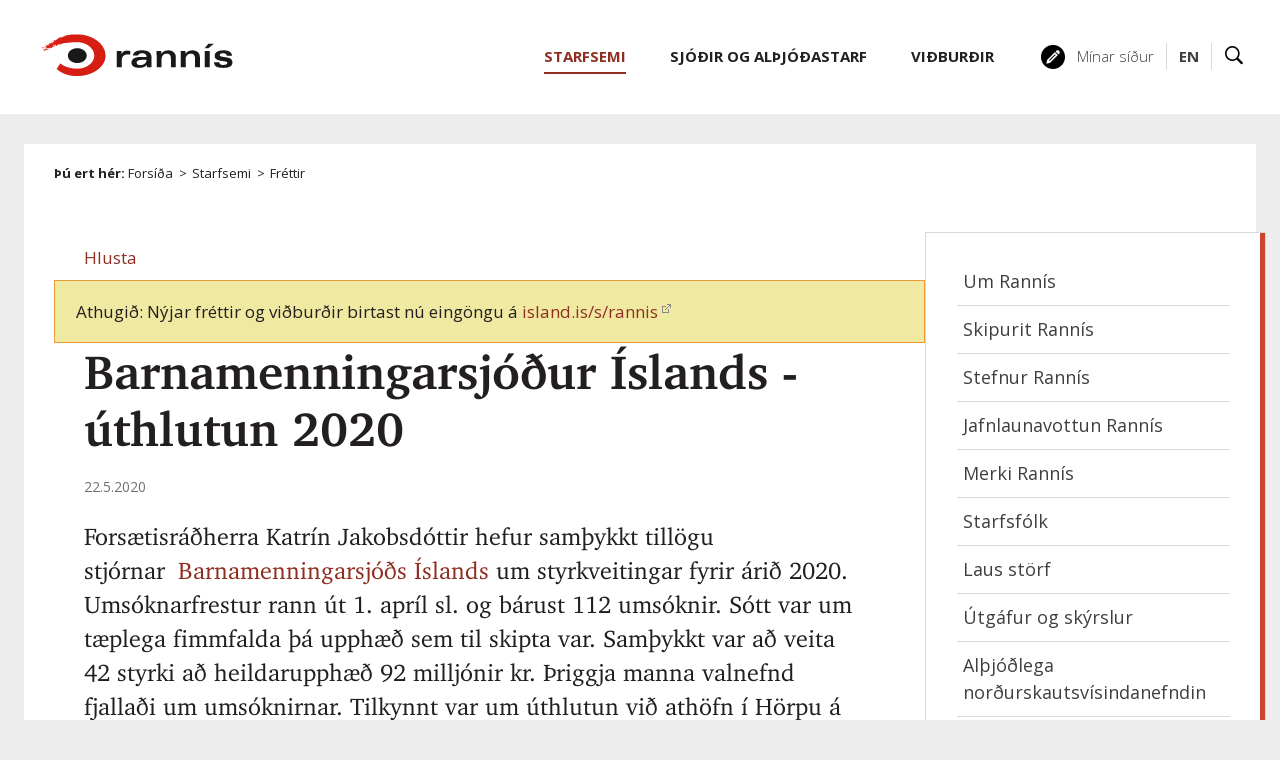

--- FILE ---
content_type: text/html;charset=UTF-8
request_url: https://www.rannis.is/frettir/barnamenningarsjodur-islands-uthlutun-2020?fbclid=IwAR2Gs3LtsC6znpw4hAB3Y7fzzsXpXxIXM-SuoPBzFjQMgc-0e-KvNFoeg10
body_size: 15287
content:


<!DOCTYPE html>
<!-- eplica-no-index -->
<html xmlns="http://www.w3.org/1999/xhtml" lang="is">
<head>
  <meta charset="utf-8" />
  <meta name="generator" content="Eplica CMS - www.eplica.is" />
  <meta name="HandheldFriendly" content="true" />
  <meta name="viewport" content="width=device-width, initial-scale=1.0" />
  <meta name="format-detection" content="telephone=no">
  <title>Barnamenningarsjóður Íslands -
úthlutun 2020 | Fréttir | Rannsóknamiðstöð Íslands</title>

  <meta property="og:site_name" content="Rannsóknamiðstöð Íslands" />
  
  <link rel="shortcut icon" href="/skin/basic9k/i/fav.ico" />
  
  <link rel="canonical" href="https://www.rannis.is/frettir/barnamenningarsjodur-islands-uthlutun-2020" />
  <script>if(self!=top){var ö=document.documentElement;ö.style.display='none !important';try{top.location.replace(location)}catch(e){setTimeout(function(){ö.innerHTML=''},500)}}</script>
  
  <script type='text/javascript' src='https://fast.fonts.net/jsapi/58752d68-55e8-4dfb-aedd-948a467b249f.js'></script>
  <link rel="stylesheet" href="/skin/basic9k/main.css?v1.2.39" />

  

<!--  ~~~~~~~~~~~~~~~~~~~~~~~~~~~~~
      Eplica web management system
      Eplica 3 : (4 @ f2affd8)
      Tags [release/4.8.1]
      License Eplica ISP hosted solution
      eplica3.hugsmidjan.is::tomcat-prod2
      ~~~~~~~~~~~~~~~~~~~~~~~~~~~~~
      Hugsmiðjan ehf.
      Tel. +354 550-0900
      info@eplica.is
      www.eplica.is
      ~~~~~~~~~~~~~~~~~~~~~~~~~~~~~  -->

  <link href="/frettir/rss.xml" rel="alternate" type="application/rss+xml" title="Fréttir" />
  
 
<!-- begin og: tags -->
  <meta property="og:type" content="website" />
  <meta property="og:title" content="Barnamenningarsj&oacute;&eth;ur &Iacute;slands - &uacute;thlutun 2020" />
  <meta property="og:description" content="Fors&aelig;tisr&aacute;&eth;herra Katr&iacute;n Jakobsd&oacute;ttir hefur sam&thorn;ykkt till&ouml;gu stj&oacute;rnar&nbsp;Barnamenningarsj&oacute;&eth;s &Iacute;slands um styrkveitingar fyrir &aacute;ri&eth; 2020. Ums&oacute;knarfrestur rann &uacute;t 1. apr&iacute;l sl. og b&aacute;rust 112 ums&oacute;knir. S&oacute;tt var um t&aelig;plega fimmfalda &thorn;&aacute; upph&aelig;&eth; sem til skipta var. Sam&thorn;ykkt var a&eth; veita 42 styrki a&eth; heildarupph&aelig;&eth; 92 millj&oacute;nir kr. &THORN;riggja manna valnefnd fjalla&eth;i um ums&oacute;knirnar. Tilkynnt var um &uacute;thlutun vi&eth; ath&ouml;fn &iacute; H&ouml;rpu &aacute; degi barnsins, sunnudaginn 24. ma&iacute; 2020." />
  <meta name="twitter:title" content="Barnamenningarsj&oacute;&eth;ur &Iacute;slands - &uacute;thlutun 2020" />
  <meta name="twitter:description" content="Fors&aelig;tisr&aacute;&eth;herra Katr&iacute;n Jakobsd&oacute;ttir hefur sam&thorn;ykkt till&ouml;gu stj&oacute;rnar&nbsp;Barnamenningarsj&oacute;&eth;s &Iacute;slands um styrkveitingar fyrir &aacute;ri&eth; 2020. Ums&oacute;knarfrestur rann &uacute;t 1. apr&iacute;l sl. og b&aacute;rust 112 ums&oacute;knir. S&oacute;tt var um t&aelig;plega fimmfalda &thorn;&aacute; upph&aelig;&eth; sem til skipta var. Sam&thorn;ykkt var a&eth; veita 42 styrki a&eth; heildarupph&aelig;&eth; 92 millj&oacute;nir kr. &THORN;riggja manna valnefnd fjalla&eth;i um ums&oacute;knirnar. Tilkynnt var um &uacute;thlutun vi&eth; ath&ouml;fn &iacute; H&ouml;rpu &aacute; degi barnsins, sunnudaginn 24. ma&iacute; 2020." />
<meta name="twitter:card" content="summary_large_image" />
    <meta property="og:image" content="https://www.rannis.is/media/frettir/medium/barnamenningarhatid_hopur.jpg" />
    <meta name="twitter:image" content="https://www.rannis.is/media/frettir/medium/barnamenningarhatid_hopur.jpg" />
      <meta property="og:image" content="https://www.rannis.is/media/frettir/medium/kj-barnamenning.jpg" />
      <meta property="og:image" content="https://www.rannis.is/media/frettir/medium/1c0a9892_lda.jpg" />
      <meta property="og:image" content="https://www.rannis.is/media/frettir/medium/barnamenningarhatid_hopur.jpg" />
      <meta property="og:image" content="https://www.rannis.is/media/frettir/medium/kj-barnamenning.jpg" />
    <!-- end og: tags -->


    <script>(function(f,o,u,c){o[u]+=' _'+f;setTimeout(function(){o[u]=o[u].replace(f,'');},8000);c=document.createElement('input');if('placeholder' in c){o[u]+=' supports-placeholders';}})(' beforejsinit',document.getElementsByTagName('html')[0],'className');</script>
  <script src='https://eplica-cdn.is/req/jqreq.js'></script>

  
        
<!-- Google Analytics -->
<script>
  (function(g,a){g['GoogleAnalyticsObject']=a;g[a]=g[a]||function(){(g[a].q=g[a].q||[]).push(arguments)};g[a].l=1*new Date()})(window,'ga');
  ga('create', 'UA-26806656-2', 'rannis.is');
  ga('set', 'anonymizeIp', true);
  ga('send', 'pageview');

  if ( !window.gaHXM ) {
      window.gaHXM = {
          loadScript: 
              function (opts) {
                  var script = document.createElement('script');
                  script.async = 1;
                  script.src = '//www.google-analytics.com/analytics'+(opts==='debug'?'_debug':'')+'.js';
                  var refNode = document.getElementsByTagName('script')[0];
                  refNode.parentNode.insertBefore( script, refNode );
                  window.gaHXM.loadScript = function () {};
              },
      };
  }

 
  gaHXM.loadScript();
 

</script>
<!-- End Google Analytics -->

        
    <meta name="facebook-domain-verification" content="6dc0suhc2fzlk78snvf9lcvxnedzo4" /><!-- Google tag (gtag.js) --> <script async src=https://www.googletagmanager.com/gtag/js?id=G-7ZD38ZXVS6></script> <script> window.dataLayer = window.dataLayer || []; function gtag(){dataLayer.push(arguments);} gtag('js', new Date()); gtag('config', 'G-7ZD38ZXVS6'); </script>
</head>
<!-- /eplica-no-index -->
<body class=" twocol newspage starfsemi islenska">

  
<div class="pghead" id="pghead">
<div class="wrap">

  
        
<!-- eplica-no-index -->
<div class="brand" role="banner"><a href="/" title="Rannís - forsíða"
    ><img class="logo" src="/skin/basic9k/i/sitelogo.svg" alt="Rannís" /></a></div>
<div class="skiplink"><p><a href='#pgnav' title='Valmynd'>Valmynd</a></p><hr /></div>
<!-- /eplica-no-index -->



        
    
</div>
</div>



  <div class="pgwrap">
  
<div class="pgmain">
<div class="wrap">
    
        
        
    
        
<!-- eplica-no-index -->
<div id="readspeaker readspeaker_button1" class="rs_skip rsbtn rs_preserve" style="margin-left: 30px; display:inline-block;">
    <a rel="nofollow" class="rsbtn_play" accesskey="L" title="Hlustaðu á þessa síðu lesna af ReadSpeaker" role="button"
        href="https://app-eu.readspeaker.com/cgi-bin/rsent?customerid=11198&amp;lang=is_is&amp;readclass=pgmain&amp;voice=is_dora&amp;url=https://www.rannis.is/frettir/barnamenningarsjodur-islands-uthlutun-2020?fbclid=IwAR2Gs3LtsC6znpw4hAB3Y7fzzsXpXxIXM-SuoPBzFjQMgc-0e-KvNFoeg10">
        <span class="rsbtn_left rsimg rspart"><span class="rsbtn_text"><span>Hlusta</span></span></span>
        <span class="rsbtn_right rsimg rsplay rspart"></span>
    </a>
</div>
<!-- /eplica-no-index -->


        
    <div class="newsnote fill_padtop-tiny mobile_padbottom"><div class="note">Athugið: Nýjar fréttir og viðburðir birtast nú eingöngu á <a href="https://island.is/s/rannis">island.is/s/rannis</a></div></div>
        








<!-- eplica-search-index-fields
     SearchType=Article
     title=Barnamenningarsjóður Íslands -  úthlutun 2020
     articlepublisheddate=1590152100000
     articlechangeddate=1600646400000
     eplica-search-index-fields -->



<!-- eplica-contentid 1-6037-MainContent -->
<div class="article box" data-aid="6037">
  
  <div class="boxbody">
    



    


    


    
      <h1>Barnamenningarsjóður Íslands -
úthlutun 2020</h1>
      
    

    
<!-- eplica-no-index -->
     <p class="meta">
      
      
        <span class='date'>22.5.2020</span>
        
      
      
      
     </p>
<!-- /eplica-no-index -->
    

  

  

  
      <div class='summary'><p>Forsætisráðherra Katrín Jakobsdóttir hefur samþykkt tillögu stjórnar&nbsp;<a class="internal" href="/sjodir/menning-listir/barnamenningarsjodur">Barnamenningarsjóðs Íslands</a> um styrkveitingar fyrir árið 2020. Umsóknarfrestur rann út 1. apríl sl. og bárust 112 umsóknir. Sótt var um tæplega fimmfalda þá upphæð sem til skipta var. Samþykkt var að veita 42 styrki að heildarupphæð 92 milljónir kr. Þriggja manna valnefnd fjallaði um umsóknirnar. Tilkynnt var um úthlutun við athöfn í Hörpu á degi barnsins, sunnudaginn 24. maí 2020.</p></div>

    
<div class="imagebox">
    <ul class="imagelist">

        <li class="image">
            <a href="/media/frettir//xlarge/barnamenningarhatid_hopur.jpg" class="img"><img  src="/media/frettir/medium/barnamenningarhatid_hopur.jpg" alt=""/></a>
            
            <div class="longdesc">
                
                
            </div>
            
            
            
        </li>
        
        <li class="image">
            <a href="/media/frettir//xlarge/kj-barnamenning.jpg" class="img"><img  src="/media/frettir/medium/kj-barnamenning.jpg" alt=""/></a>
            
            <div class="longdesc">
                
                
            </div>
            
            
            
        </li>
        
        <li class="image">
            <a href="/media/frettir//xlarge/1c0a9892_lda.jpg" class="img"><img  src="/media/frettir/medium/1c0a9892_lda.jpg" alt=""/></a>
            
            <div class="longdesc">
                
                
            </div>
            
            
            
        </li>
        
    </ul>
</div>


    
      


    
    <p><a href="/sjodir/menning-listir/barnamenningarsjodur">Barnamenningarsjóður Íslands</a> var stofnaður í tilefni aldarafmælis fullveldisins með ályktun Alþingis á hátíðarfundi 18. júlí 2018. Hlutverk sjóðsins er að fjármagna og styðja við fjölbreytta starfsemi á sviði barnamenningar með áherslu á sköpun, listir og virka þátttöku barna í menningarlífi. Í starfi sjóðsins er m.a. horft til áherslu menningarstefnu um samstarf stofnana, skóla, félagasamtaka og einstaklinga, ásamt því markmiði að jafna aðgengi barna og ungmenna að fjölbreyttum og vönduðum listviðburðum óháð búsetu og efnahag.</p>
<p>Í tillögum sínum hefur fagráðið lagt áherslu á að sinna fjölbreyttum þörfum barna og ungmenna, í því skyni hefur verið horft til þátta á borð við aldur, uppruna, færni, efnahag og búsetu. Þetta má t.d. merkja af fjölda þeirra verkefna sem taka til fjölmenningar, verkefna sem varða skapandi vinnu með tungumál, verkefni við hæfi barna með sértækan stuðning, einnig verkefni tengd menningu og náttúru auk fjölbreyttra ferðalaga með leiksýningar, listsmiðjur og annað skapandi starf til dreifðari byggða… eða jafnvel frá dreifðari byggðum til höfuðborgarsvæðisins.</p>
<p>Hið ánægjulegasta við starf fagráðsins hefur verið að finna fyrir ástríðu og hugmyndaauðgi þeirra sem sinna skapandi störfum með börnum og í þágu barna. Þar eru á ferðinni fagmenn og frumkvöðlar sem sinna flóknum verkefnunum af djúpri þekkingu og spriklandi sköpunargleði. Sérstaklega ánægjulegt er að sjá í verkefnunum áhrif alþjóðlegrar stefnumörkunar á borð við Barnasáttmála Sameinuðu þjóðanna og heimsmarkmiðin um sjálfbæra þróun, sem ber vott um flókið samspil menningarlegra þátta og sem setja mun mark sitt á framtíð þeirra kynslóða sem nú vaxa úr grasi.</p>
<p><strong> <a class="internalmedia" href="/media/barnamenningasjodur/BMSJ-uthlutun-2020-verkefni.pdf">Nánari lýsing verkefna.</a> </strong></p>
<p><strong>Listi yfir verkefni:</strong></p>
<table>
<tbody>
<tr>
<td><strong>Umsækjandi</strong></td>
<td><strong>Heiti verkefnis</strong></td>
<td><strong>Styrkur</strong></td>
</tr>
<tr>
<td>Afrika-Lole, áhugamannafélag</td>
<td>FAR - Fest Afríka Reykjavík 2020</td>
<td>1.200.000</td>
</tr>
<tr>
<td>Alþjóðleg kvikmyndahátíð í Reykjavík</td>
<td>Stelpur filma!</td>
<td>1.600.000</td>
</tr>
<tr>
<td>Ari Hlynur Guðmundsson Yates</td>
<td>FLY Ísland 2</td>
<td>3.500.000</td>
</tr>
<tr>
<td>Askur og Embla</td>
<td>Kvikindahátíð</td>
<td>2.000.000</td>
</tr>
<tr>
<td>Austurbrú</td>
<td>BRAS menningarhátíð barna og ungmenna á Austurlandi</td>
<td>3.000.000</td>
</tr>
<tr>
<td>Ásthildur Björg Jónsdóttir</td>
<td>Undrin í náttúru Íslands: Listasmiðja</td>
<td>1.800.000</td>
</tr>
<tr>
<td>Dansfélagið Lúxus</td>
<td>Derringur</td>
<td>1.800.000</td>
</tr>
<tr>
<td>Fjallabyggð</td>
<td>Himinn og haf – Barnamenningardagar í Fjallabyggð</td>
<td>2.000.000</td>
</tr>
<tr>
<td>Fljótsdalshérað</td>
<td>Þjóðleikur</td>
<td>4.600.000</td>
</tr>
<tr>
<td>Gerðarsafn</td>
<td>Í takti – unglingar og samtímalist</td>
<td>4.000.000</td>
</tr>
<tr>
<td>Hafnarfjarðarkaupstaður</td>
<td>Bæjarstjórn unga fólksins</td>
<td>1.500.000</td>
</tr>
<tr>
<td>Hallveig Kristín Eiríksdóttir</td>
<td>Fuglabjargið</td>
<td>2.000.000</td>
</tr>
<tr>
<td>Handbendi Brúðuleikhús</td>
<td>Alþjóðleg brúðulistahátíð á Hvammstanga</td>
<td>2.000.000</td>
</tr>
<tr>
<td>Háskóli Íslands</td>
<td>Tungumálatré</td>
<td>5.000.000</td>
</tr>
<tr>
<td>Hönnunarsafn Íslands</td>
<td>Einar Þorsteinn: fyrir ungt fólk á öllum aldri</td>
<td>1.100.000</td>
</tr>
<tr>
<td>Hörpustrengir ehf.</td>
<td>Upptakturinn - tónsköpunarverðlaun barna og ungmenna</td>
<td>800.000</td>
</tr>
<tr>
<td>Íris Hrönn Kristinsdóttir</td>
<td>Úti er ævintýri</td>
<td>1.800.000</td>
</tr>
<tr>
<td>Kópavogsbær</td>
<td>Vatnsdropinn</td>
<td>6.500.000</td>
</tr>
<tr>
<td>Kópavogsbær</td>
<td>Smiðjur óháð tungumáli</td>
<td>4.000.000</td>
</tr>
<tr>
<td>Kvikmyndamiðstöð Íslands</td>
<td>Verðlaunahátíð ungra áhorfenda</td>
<td>1.800.000</td>
</tr>
<tr>
<td>List fyrir alla</td>
<td>Listveita</td>
<td>4.000.000</td>
</tr>
<tr>
<td>Listasafn Árnesinga</td>
<td>Grasagrafík</td>
<td>1.500.000</td>
</tr>
<tr>
<td>Listasafnið á Akureyri</td>
<td>Allt til enda - Listvinnustofur barna</td>
<td>1.000.000</td>
</tr>
<tr>
<td>Maximus Musicus</td>
<td>Sögustundir með Maxa í Hörpu</td>
<td>1.000.000</td>
</tr>
<tr>
<td>Miðnætti leikhús</td>
<td>Geim-mér-ei: Leiksýning á landsbyggðinni</td>
<td>1.500.000</td>
</tr>
<tr>
<td>Northern Wave, félagasamtök</td>
<td>Barna- og unglingadagskrá Northern Wave</td>
<td>800.000</td>
</tr>
<tr>
<td>O.M.A.H.A.I.</td>
<td>Sögur af stríði endurskrifaðar sem sögur af friði</td>
<td>2.000.000</td>
</tr>
<tr>
<td>Orgelhúsið, félagasamtök</td>
<td>Orgelkrakkar</td>
<td>500.000</td>
</tr>
<tr>
<td>Óbyggðasetur</td>
<td>Náttúruskólinn</td>
<td>2.000.000</td>
</tr>
<tr>
<td>Ólafur B. Ólafsson</td>
<td>Fuglaveröld</td>
<td>500.000</td>
</tr>
<tr>
<td>Pera Óperukollektíf</td>
<td>Sönglist fyrir börn og unglinga á Óperudögum</td>
<td>2.000.000</td>
</tr>
<tr>
<td>Reykjavík bókmenntaborg UNESCO</td>
<td>Sögur - Skapandi skrif og Sögur - Verðlaunahátíð barnanna</td>
<td>2.600.000</td>
</tr>
<tr>
<td>Reykjavíkurborg</td>
<td>BIG BANG tónlistarhátíð fyrir unga áheyrendur</td>
<td>3.000.000</td>
</tr>
<tr>
<td>Listasafn Reykjavíkur</td>
<td>Varpið</td>
<td>3.000.000</td>
</tr>
<tr>
<td>Strandagaldur</td>
<td>Galdraskólinn - viltu kynnast göldrunum innra með þér?</td>
<td>1.300.000</td>
</tr>
<tr>
<td>Svikaskáld, félagasamtök</td>
<td>Ljóðasmiðjur svikaskálda</td>
<td>1.300.000</td>
</tr>
<tr>
<td>Tálknafjarðarskóli</td>
<td>Listasmiðjur með listamönnum úr heimabyggð</td>
<td>2.300.000</td>
</tr>
<tr>
<td>Trúðavaktin, félagasamtök</td>
<td>Sjúkrahústrúðarnir</td>
<td>2.200.000</td>
</tr>
<tr>
<td>Tungumálatöfrar</td>
<td>Tungumálatöfrar</td>
<td>1.500.000</td>
</tr>
<tr>
<td>Þjónustu- og þekkingarmiðstöð fyrir blinda, sjónskerta og einstaklinga með samþætta sjón-og heyrnarskerðingu</td>
<td>Að hugsa sér</td>
<td>2.500.000</td>
</tr>
<tr>
<td>Þorgrímur Þráinsson</td>
<td>Skapandi skrif í grunnskólum landsins</td>
<td>1.500.000</td>
</tr>
<tr>
<td>Þroskahjálp</td>
<td>Menning - frá okkar bæjardyrum séð</td>
<td>2.000.000</td>
</tr>
<tr>
<td>&nbsp;</td>
<td><strong>Samtals 42 verkefni</strong></td>
<td><strong>92.000.000</strong></td>
</tr>
</tbody>
</table>
<p><em>Birt með fyrirvara um innsláttarvillur.</em></p>


    





















  </div>
</div>

<hr class="stream" />


        
    
        



 <!-- eplica-no-index -->
<div class="yearindex box">
  <h2 class="boxhead">Fréttir</h2>
  <div class="boxbody">
  <ul>
    <li>
    <h4><a  href="/frettir/2026">2026</a></h4><p>
<a  href="/frettir/2026/01" title="janúar 2026">jan.</a></p><li><h4><a  href="/frettir/2025">2025</a></h4><p><a  href="/frettir/2025/01" title="janúar 2025">jan.</a><span>,</span> <a  href="/frettir/2025/02" title="febrúar 2025">feb.</a><span>,</span> <a  href="/frettir/2025/03" title="mars 2025">mar.</a><span>,</span> <a  href="/frettir/2025/04" title="apríl 2025">apr.</a><span>,</span> <a  href="/frettir/2025/05" title="maí 2025">maí</a><span>,</span> <a  href="/frettir/2025/06" title="júní 2025">jún.</a><span>,</span> <a  href="/frettir/2025/07" title="júlí 2025">júl.</a><span>,</span> <a  href="/frettir/2025/08" title="ágúst 2025">ágú.</a><span>,</span> <a  href="/frettir/2025/09" title="september 2025">sep.</a><span>,</span> <a  href="/frettir/2025/10" title="október 2025">okt.</a><span>,</span> <a  href="/frettir/2025/11" title="nóvember 2025">nóv.</a><span>,</span> <a  href="/frettir/2025/12" title="desember 2025">des.</a></p><li><h4><a  href="/frettir/2024">2024</a></h4><p><a  href="/frettir/2024/01" title="janúar 2024">jan.</a><span>,</span> <a  href="/frettir/2024/02" title="febrúar 2024">feb.</a><span>,</span> <a  href="/frettir/2024/03" title="mars 2024">mar.</a><span>,</span> <a  href="/frettir/2024/04" title="apríl 2024">apr.</a><span>,</span> <a  href="/frettir/2024/05" title="maí 2024">maí</a><span>,</span> <a  href="/frettir/2024/06" title="júní 2024">jún.</a><span>,</span> <a  href="/frettir/2024/07" title="júlí 2024">júl.</a><span>,</span> <a  href="/frettir/2024/08" title="ágúst 2024">ágú.</a><span>,</span> <a  href="/frettir/2024/09" title="september 2024">sep.</a><span>,</span> <a  href="/frettir/2024/10" title="október 2024">okt.</a><span>,</span> <a  href="/frettir/2024/11" title="nóvember 2024">nóv.</a><span>,</span> <a  href="/frettir/2024/12" title="desember 2024">des.</a></p><li><h4><a  href="/frettir/2023">2023</a></h4><p><a  href="/frettir/2023/01" title="janúar 2023">jan.</a><span>,</span> <a  href="/frettir/2023/02" title="febrúar 2023">feb.</a><span>,</span> <a  href="/frettir/2023/03" title="mars 2023">mar.</a><span>,</span> <a  href="/frettir/2023/04" title="apríl 2023">apr.</a><span>,</span> <a  href="/frettir/2023/05" title="maí 2023">maí</a><span>,</span> <a  href="/frettir/2023/06" title="júní 2023">jún.</a><span>,</span> <a  href="/frettir/2023/07" title="júlí 2023">júl.</a><span>,</span> <a  href="/frettir/2023/08" title="ágúst 2023">ágú.</a><span>,</span> <a  href="/frettir/2023/09" title="september 2023">sep.</a><span>,</span> <a  href="/frettir/2023/10" title="október 2023">okt.</a><span>,</span> <a  href="/frettir/2023/11" title="nóvember 2023">nóv.</a><span>,</span> <a  href="/frettir/2023/12" title="desember 2023">des.</a></p><li><h4><a  href="/frettir/2022">2022</a></h4><p><a  href="/frettir/2022/01" title="janúar 2022">jan.</a><span>,</span> <a  href="/frettir/2022/02" title="febrúar 2022">feb.</a><span>,</span> <a  href="/frettir/2022/03" title="mars 2022">mar.</a><span>,</span> <a  href="/frettir/2022/04" title="apríl 2022">apr.</a><span>,</span> <a  href="/frettir/2022/05" title="maí 2022">maí</a><span>,</span> <a  href="/frettir/2022/06" title="júní 2022">jún.</a><span>,</span> <a  href="/frettir/2022/07" title="júlí 2022">júl.</a><span>,</span> <a  href="/frettir/2022/08" title="ágúst 2022">ágú.</a><span>,</span> <a  href="/frettir/2022/09" title="september 2022">sep.</a><span>,</span> <a  href="/frettir/2022/10" title="október 2022">okt.</a><span>,</span> <a  href="/frettir/2022/11" title="nóvember 2022">nóv.</a><span>,</span> <a  href="/frettir/2022/12" title="desember 2022">des.</a></p><li><h4><a  href="/frettir/2021">2021</a></h4><p><a  href="/frettir/2021/01" title="janúar 2021">jan.</a><span>,</span> <a  href="/frettir/2021/02" title="febrúar 2021">feb.</a><span>,</span> <a  href="/frettir/2021/03" title="mars 2021">mar.</a><span>,</span> <a  href="/frettir/2021/04" title="apríl 2021">apr.</a><span>,</span> <a  href="/frettir/2021/05" title="maí 2021">maí</a><span>,</span> <a  href="/frettir/2021/06" title="júní 2021">jún.</a><span>,</span> <a  href="/frettir/2021/07" title="júlí 2021">júl.</a><span>,</span> <a  href="/frettir/2021/08" title="ágúst 2021">ágú.</a><span>,</span> <a  href="/frettir/2021/09" title="september 2021">sep.</a><span>,</span> <a  href="/frettir/2021/10" title="október 2021">okt.</a><span>,</span> <a  href="/frettir/2021/11" title="nóvember 2021">nóv.</a><span>,</span> <a  href="/frettir/2021/12" title="desember 2021">des.</a></p>

    </li>
  </ul>

</div>
</div>
<!-- /eplica-no-index -->

<hr class="stream" />


        
    
    </div>
</div>

  
<div class="pgextra2" id="pgnav">

    
        <!-- eplica-no-index -->
            

<div class="breadcrumbs" role="navigation" aria-labelledby="crumbs64004903"><div>
  <strong id="crumbs64004903">Þú ert hér:</strong> <a href="/" class='home'>Forsíða</a> <i>&gt;</i> <a href="/starfsemi/">Starfsemi</a> <i>&gt;</i> <b class="current"><a href="/frettir/">Fréttir</a></b>
</div></div>
<hr class="stream" />

              <div class="mnav"
                 role="navigation"
                 aria-labelledby="menu1417135"
              >
                <h2 class="boxhead" id="menu1417135">Aðalvalmynd</h2>
                <div class="boxbody">
                    <ul class="level1"
                      ><li class="starfsemi parent branch"><a href="/starfsemi/" class="cat1">Starfsemi</a
                    
                      ><ul class="level2"
                        ><li><a href="/starfsemi/um-rannis/">Um Rannís</a
                    ></li
                        ><li><a href="/starfsemi/skipurit-rannis/">Skipurit Rannís</a
                    ></li
                        ><li class="branch"><a href="/starfsemi/stefnur-rannis/">Stefnur Rannís</a
                    
                        ><ul class="level3"
                          ><li><a href="/stefna-rannis/">Stefna Rannís</a
                    ></li
                          ><li><a href="/starfsemi/fjarvinnustefna-rannis/">Fjarvinnustefna Rannís</a
                    ></li
                          ><li><a href="/starfsemi/jafnlaunastefna-rannis/">Jafnlaunastefna Rannís</a
                    ></li
                          ><li><a href="/starfsemi/jafnrettisstefna-rannis/">Jafnréttisáætlun Rannís</a
                    ></li
                          ><li><a href="/starfsemi/loftslags-og-umhverfisstefna/">Loftslags- og umhverfisstefna Rannís</a
                    ></li
                          ><li class=" last"><a href="/starfsemi/personuverndarstefna-rannis/">Persónuverndarstefna Rannís</a
                    ></li
                        ></ul
                        ></li
                        ><li><a href="/starfsemi/jafnlaunavottun-rannis/">Jafnlaunavottun Rannís</a
                    ></li
                        ><li><a href="/starfsemi/kynningarefni/">Merki Rannís</a
                    ></li
                        ><li class="starfsmenn branch"><a href="/starfsemi/starfsmenn/">Starfsfólk</a
                    
                        ><ul class="level3"
                          ><li><a href="/starfsemi/starfsmenn/">Allir</a
                    ></li
                          ><li><a href="/starfsemi/starfsmenn/skrifstofa-forstodumanns/">Skrifstofa forstöðumanns</a
                    ></li
                          ><li><a href="/starfsemi/starfsmenn/rekstrarsvid/">Rekstrarsvið</a
                    ></li
                          ><li><a href="/starfsemi/starfsmenn/greiningar-og-hugbunadarsvid/">Greiningar- og hugbúnaðarsvið</a
                    ></li
                          ><li><a href="/starfsemi/starfsmenn/mennta-og-menningarsvid/">Mennta- og menningarsvið</a
                    ></li
                          ><li><a href="/starfsemi/starfsmenn/rannsokna-og-nyskopunarsvid/">Rannsókna- og nýsköpunarsvið</a
                    ></li
                          ><li class=" last"><a href="/starfsemi/starfsmenn/iasc/">IASC</a
                    ></li
                        ></ul
                        ></li
                        ><li><a href="/starfsemi/laus-storf/">Laus störf</a
                    ></li
                        ><li class="branch"><a href="/starfsemi/utgafur-og-skyrslur/">Útgáfur og skýrslur</a
                    
                        ><ul class="level3"
                          ><li><a href="/starfsemi/arsskyrslur/">Ársskýrslur</a
                    ></li
                        ></ul
                        ></li
                        ><li class="branch"><a href="/starfsemi/nordurslodir/um-iasc/">Alþjóðlega norðurskautsvísindanefndin</a
                    
                        ><ul class="level3"
                          ><li><a href="/starfsemi/nordurslodir/um-iasc/fulltruar-vinnuhopa-iasc/">Fulltrúar vinnuhópa IASC</a
                    ></li
                          ><li class=" last"><a href="/starfsemi/nordurslodir/">Samningur um vísindasamstarf á norðurslóðum</a
                    ></li
                        ></ul
                        ></li
                        ><li><a href="/starfsemi/gagnatorg/">Gagnatorg Rannís</a
                    ></li
                        ><li><a href="/starfsemi/opinn-adgangur/">Opinn aðgangur</a
                    ></li
                        ><li><a href="/starfsemi/sidareglur-rannis/">Siðareglur Rannís</a
                    ></li
                        ><li><a href="/starfsemi/sidareglur-rannis/vandadir-starfshaettir-i-visindum/">Vandaðir starfshættir í vísindum</a
                    ></li
                        ><li><a href="/uthlutanir/">Úthlutanir</a
                    ></li
                        ><li class="branch"><a href="/a-dofinni/">Á döfinni</a
                    
                        ><ul class="level3"
                          ><li><a href="/a-dofinni/">Allir viðburðir</a
                    ></li
                          ><li><a href="/a-dofinni/umsoknarfrestir/">Næstu umsóknarfrestir</a
                    ></li
                        ></ul
                        ></li
                        ><li class="newspage current branch"><a href="/frettir/">Fréttir</a
                    
                        ><ul class="level3"
                          ><li><a href="/frettir/rannsoknasjodur/">Rannsóknasjóður</a
                    ></li
                          ><li><a href="/frettir/taeknithrounarsjodur/">Tækniþróunarsjóður</a
                    ></li
                          ><li class=" last"><a href="/frettir/sjodir/">Úthlutanir</a
                    ></li
                        ></ul
                        ></li
                      ></ul
                      ><li class="projects branch"><a href="/sjodir/" class="cat2">Sjóðir og alþjóðastarf</a
                    
                      ><ul class="level2"
                        ><li><a href="/sjodir/umsoknarkerfi/">Umsóknarkerfi Rannís</a
                    ></li
                        ><li class="rannsoknir lightnav branch"><a href="/sjodir/rannsoknir/">Rannsóknir og nýsköpun</a
                    
                        ><ul class="level3"
                          ><li class="branch"><a href="/sjodir/rannsoknir/cost/">COST</a
                    
                          ><ul class="level4"
                            ><li class=" last"><a href="/sjodir/rannsoknir/cost/umsoknir/">Umsóknir í COST verkefni</a
                    ></li
                          ></ul
                          ></li
                          ><li class="branch"><a href="/sjodir/rannsoknir/doktorsnemasjodur-umhverfis-orku-og-loftlagsraduneytisins/">Doktorsnemasjóður umhverfis-, orku- og loftlagsráðuneytisins</a
                    
                          ><ul class="level4"
                            ><li><a href="/sjodir/rannsoknir/doktorsnemasjodur-umhverfis-og-audlindaraduneytisins/stjorn/">Stjórn</a
                    ></li
                            ><li><a href="/sjodir/rannsoknir/doktorsnemasjodur-umhverfis-og-audlindaraduneytisins/uthlutanir/fagrad/">Fagráð</a
                    ></li
                            ><li class=" last"><a href="/sjodir/rannsoknir/doktorsnemasjodur-umhverfis-og-audlindaraduneytisins/uthlutanir/">Úthlutanir</a
                    ></li
                          ></ul
                          ></li
                          ><li><a href="/sjodir/rannsoknir/enterprise-europe-network/">Enterprise Europe Network</a
                    ></li
                          ><li><a href="/sjodir/rannsoknir/euraxess/">Euraxess</a
                    ></li
                          ><li><a href="/sjodir/rannsoknir/eurostars/">Eurostars</a
                    ></li
                          ><li class="branch"><a href="/sjodir/rannsoknir/fradrattur-fra-tekjum-erlendra-serfraedinga/">Frádráttur frá tekjum erlendra sérfræðinga</a
                    
                          ><ul class="level4"
                            ><li><a href="/sjodir/rannsoknir/fradrattur-fra-tekjum-erlendra-serfraedinga/fagnefnd/">Fagnefnd</a
                    ></li
                            ><li class="starfsfolk-sjodsins last"><a href="/sjodir/rannsoknir/fradrattur-fra-tekjum-erlendra-serfraedinga/starfsfolk-sjodsins/">Starfsfólk sjóðsins</a
                    ></li
                          ></ul
                          ></li
                          ><li class="branch"><a href="/sjodir/rannsoknir/horizon-europe/">Horizon Europe</a
                    
                          ><ul class="level4"
                            ><li><a href="/sjodir/rannsoknir/horizon-europe/framurskarandi-visindi/" title="Framúrskarandi vísindi" aria-label="Framúrskarandi vísindi">Stoð 1 - Framúrskarandi vísindi</a
                    ></li
                            ><li><a href="/sjodir/rannsoknir/horizon-europe/askoranir-og-samkeppnishaefni/" title="Áskoranir og samkeppnishæfni" aria-label="Áskoranir og samkeppnishæfni">Stoð 2 - Áskoranir og samkeppnishæfni</a
                    ></li
                            ><li><a href="/sjodir/rannsoknir/horizon-europe/nyskopun-i-evropu/" title="Nýsköpun í Evrópu" aria-label="Nýsköpun í Evrópu">Stoð 3 - Nýsköpun í Evrópu</a
                    ></li
                            ><li><a href="/sjodir/rannsoknir/horizon-europe/vidtaekari-thatttaka-og-efling-evropska-rannsoknasvaedisins/" title="Víðtækari þátttaka og efling evrópska rannsóknasvæðisins" aria-label="Víðtækari þátttaka og efling evrópska rannsóknasvæðisins">Þverstoð - Víðtækari þátttaka</a
                    ></li
                            ><li class="singlenav"><a href="/sjodir/rannsoknir/horizon-europe/frettir-og-tilkynningar/">Fréttir og tilkynningar</a
                    ></li
                            ><li><a href="/sjodir/rannsoknir/horizon-europe/thjonusta-rannis/">Þjónusta Rannís</a
                    ></li
                            ><li><a href="/sjodir/rannsoknir/horizon-europe/fyrir-umsaekjendur/">Fyrir umsækjendur</a
                    ></li
                            ><li><a href="/sjodir/rannsoknir/horizon-europe/algengar-spurningar/">Algengar spurningar</a
                    ></li
                            ><li><a href="/sjodir/rannsoknir/horizon-europe/thatttaka-islands-tofraedi/">Upplýsingar um þátttöku Íslands og tölfræði</a
                    ></li
                            ><li><a href="/sjodir/rannsoknir/horizon-europe/landstengilidir/">Landstengiliðir</a
                    ></li
                            ><li><a href="/sjodir/rannsoknir/horizon-europe/fyrir-umsaekjendur/matsmadur-horizon-europe-umsokna/">Matsmaður Horizon Europe umsókna</a
                    ></li
                            ><li><a href="/sjodir/rannsoknir/horizon-europe/merki/">Merki</a
                    ></li
                            ><li><a href="/sjodir/rannsoknir/horizon-europe/leidangrar/">Leiðangrar</a
                    ></li
                            ><li><a href="/sjodir/rannsoknir/horizon-europe/samfjarmognun-partnerships/">Samfjármögnun (Partnerships)</a
                    ></li
                            ><li class=" last"><a href="/sjodir/rannsoknir/horizon-europe/new-european-bauhaus/">New European Bauhaus</a
                    ></li
                          ></ul
                          ></li
                          ><li class="branch"><a href="/sjodir/rannsoknir/innvidasjodur/">Innviðasjóður</a
                    
                          ><ul class="level4"
                            ><li><a href="/sjodir/rannsoknir/innvidasjodur/hvernig-er-sott-um/">Umsóknarferli, mat og úthlutun</a
                    ></li
                            ><li><a href="/sjodir/rannsoknir/innvidasjodur/umsysla/">Umsýsla</a
                    ></li
                            ><li><a href="/sjodir/rannsoknir/innvidasjodur/stjorn/">Stjórn og fagráð</a
                    ></li
                            ><li><a href="/sjodir/rannsoknir/innvidasjodur/fyrri-uthlutanir/">Úthlutanir og tölfræði</a
                    ></li
                            ><li><a href="/sjodir/rannsoknir/innvidasjodur/vegvisir-um-rannsoknarinnvidi/">Vegvísir um rannsóknarinnviði</a
                    ></li
                            ><li><a href="/sjodir/rannsoknir/innvidasjodur/fyrri-uthlutanir/tillogur-ad-innvidum-ad-vegvisi/">Tillögur að innviðum á vegvísi 2024</a
                    ></li
                            ><li class=" last"><a href="/sjodir/rannsoknir/innvidasjodur/kortlagning-innvida-a-islandi/">Kortlagning innviða á Íslandi</a
                    ></li
                          ></ul
                          ></li
                          ><li class="branch"><a href="/sjodir/menntun/uppbyggingasjodur-ees/">Uppbyggingarsjóður EES</a
                    
                          ><ul class="level4"
                            ><li class=" last"><a href="/sjodir/menntun/uppbyggingasjodur-ees/vidtokuriki-eea/">Viðtökuríki EEA</a
                    ></li
                          ></ul
                          ></li
                          ><li class="branch"><a href="/sjodir/rannsoknir/jafnrettissjodur/">Jafnréttissjóður Íslands</a
                    
                          ><ul class="level4"
                            ><li><a href="/sjodir/rannsoknir/jafnrettissjodur/stjorn/">Stjórn</a
                    ></li
                            ><li><a href="/sjodir/rannsoknir/jafnrettissjodur/fagrad/">Fagráð</a
                    ></li
                            ><li><a href="/sjodir/rannsoknir/jafnrettissjodur/uthlutanir/">Úthlutanir</a
                    ></li
                            ><li class=" last"><a href="/sjodir/rannsoknir/jafnrettissjodur/uthlutunarreglur/">Úthlutunarreglur</a
                    ></li
                          ></ul
                          ></li
                          ><li><a href="/sjodir/rannsoknir/jules-verne/">Jules Verne</a
                    ></li
                          ><li class="branch"><a href="/sjodir/rannsoknir/loftslagssjodur/">Loftslagssjóður</a
                    
                          ><ul class="level4"
                            ><li><a href="/sjodir/rannsoknir/loftslagssjodur/upplysingar-til-umsaekjenda/">Upplýsingar til umsækjenda</a
                    ></li
                            ><li><a href="/sjodir/rannsoknir/loftslagssjodur/upplysingar-til-styrkthega/">Skýrslur og umsýsla</a
                    ></li
                            ><li><a href="/sjodir/rannsoknir/loftslagssjodur/kennimerki-loftslagssjods/">Kennimerki Loftslagssjóðs</a
                    ></li
                            ><li><a href="/sjodir/rannsoknir/loftslagssjodur/fagrad/">Fagráð</a
                    ></li
                            ><li><a href="/sjodir/rannsoknir/loftslagssjodur/stjorn/">Stjórn</a
                    ></li
                            ><li class="branch"><a href="/sjodir/rannsoknir/loftslagssjodur/uthlutanir/">Úthlutanir</a
                    
                            ><ul class="level5"
                              ><li><a href="/sjodir/rannsoknir/loftslagssjodur/uthlutanir/uthlutanir-2023-october/">Úthlutanir 2023 - október</a
                    ></li
                              ><li><a href="/sjodir/rannsoknir/loftslagssjodur/uthlutanir/uthlutanir-2022/uthlutanir-2023/">Úthlutanir 2023 - mars</a
                    ></li
                              ><li><a href="/sjodir/rannsoknir/loftslagssjodur/uthlutanir/uthlutanir-2022/">Úthlutanir 2022</a
                    ></li
                              ><li><a href="/sjodir/rannsoknir/loftslagssjodur/uthlutanir/uthlutanir-2021/">Úthlutanir 2021</a
                    ></li
                              ><li class=" last"><a href="/sjodir/rannsoknir/loftslagssjodur/uthlutanir/uthlutanir-2020/">Úthlutanir 2020</a
                    ></li
                            ></ul
                            ></li
                          ></ul
                          ><li class="branch"><a href="/sjodir/rannsoknir/markaaetlun-um-natturuva/">Markáætlun um Náttúruvá</a
                    
                          ><ul class="level4"
                            ><li class=" last"><a href="/sjodir/rannsoknir/markaaetlun-um-natturuva/stjorn-og-fagrad/">Stjórn og fagráð</a
                    ></li
                          ></ul
                          ></li
                          ><li class="branch"><a href="/sjodir/rannsoknir/markaaetlun-i-tungu-og-taekni/">Markáætlun í tungu og tækni</a
                    
                          ><ul class="level4"
                            ><li><a href="/sjodir/rannsoknir/markaaetlun-i-tungu-og-taekni/upplysingar-til-umsaekjenda/">Upplýsingar til umsækjenda</a
                    ></li
                            ><li><a href="/sjodir/rannsoknir/markaaetlun-i-tungu-og-taekni/upplysingar-til-styrkthega/">Upplýsingar til styrkþega</a
                    ></li
                            ><li><a href="/sjodir/rannsoknir/markaaetlun-i-tungu-og-taekni/stjorn/">Stjórn og fagráð</a
                    ></li
                            ><li class=" last"><a href="/sjodir/rannsoknir/markaaetlun-i-tungu-og-taekni/kjarnaverkefni-maltaekniaaetlunar/">Kjarnaverkefni máltækniáætlunar</a
                    ></li
                          ></ul
                          ></li
                          ><li class="branch"><a href="/sjodir/rannsoknir/markaaetlun-um-samfelagslegar-askoranir/">Markáætlun um samfélagslegar áskoranir</a
                    
                          ><ul class="level4"
                            ><li><a href="/sjodir/rannsoknir/markaaetlun-um-samfelagslegar-askoranir/mats-og-uthlutunarferlid/">Mats- og úthlutunarferlið</a
                    ></li
                            ><li><a href="/sjodir/rannsoknir/markaaetlun-um-samfelagslegar-askoranir/umsysla-og-skyrsluskil/">Umsýsla og skýrsluskil</a
                    ></li
                            ><li class=" last"><a href="/sjodir/rannsoknir/markaaetlun-um-samfelagslegar-askoranir/stjorn-og-fagrad/">Stjórn og fagráð</a
                    ></li
                          ></ul
                          ></li
                          ><li class="branch"><a href="/sjodir/rannsoknir/menntarannsoknasjodur-mennta-og-barnamalaradherra/" title="Menntarannsóknasjóður mennta- og barnamálaráðherra" aria-label="Menntarannsóknasjóður mennta- og barnamálaráðherra">Menntarannsóknasjóður</a
                    
                          ><ul class="level4"
                            ><li><a href="/sjodir/rannsoknir/menntarannsoknasjodur-mennta-og-menningarmalaraduneytisins/uthlutunarnefnd/">Úthlutunarnefnd</a
                    ></li
                            ><li><a href="/sjodir/rannsoknir/menntarannsoknasjodur-mennta-og-menningarmalaraduneytisins/uthlutanir/">Úthlutanir</a
                    ></li
                            ><li class=" last"><a href="/sjodir/rannsoknir/menntarannsoknasjodur-mennta-og-menningarmalaraduneytisins/skyrslur/">Skýrslur</a
                    ></li
                          ></ul
                          ></li
                          ><li class="branch"><a href="/sjodir/rannsoknir/netoryggisstyrkur-eyvarar-ncc-is/">Netöryggisstyrkur Eyvarar</a
                    
                          ><ul class="level4"
                            ><li><a href="/sjodir/rannsoknir/netoryggisstyrkur-eyvarar-ncc-is/um-netoryggissjod/">Um netöryggisstyrk</a
                    ></li
                            ><li><a href="/sjodir/rannsoknir/netoryggisstyrkur-eyvarar-ncc-is/mats-og-uthlutunarferlid/">Mats- og úthlutunarferlið</a
                    ></li
                            ><li><a href="/sjodir/rannsoknir/netoryggisstyrkur-eyvarar-ncc-is/umsysla-og-skyrsluskil/">Umsýsla og skýrsluskil</a
                    ></li
                            ><li class=" last"><a href="/sjodir/rannsoknir/netoryggisstyrkur-eyvarar-ncc-is/stjorn-og-fagrad/">Stjórn og fagráð</a
                    ></li
                          ></ul
                          ></li
                          ><li><a href="/sjodir/rannsoknir/nordforsk/">NordForsk</a
                    ></li
                          ><li><a href="/sjodir/rannsoknir/nos-hs/">NOS-HS</a
                    ></li
                          ><li class="branch"><a href="/sjodir/menntun/nyskopunarsjodur-namsmanna/">Nýsköpunarsjóður námsmanna</a
                    
                          ><ul class="level4"
                            ><li><a href="/sjodir/menntun/nyskopunarsjodur-namsmanna/hvernig-sott-er-um/">Hvernig er sótt um?</a
                    ></li
                            ><li><a href="/sjodir/menntun/nyskopunarsjodur-namsmanna/fagrad-og-matsferli/">Fagráð og matsferli</a
                    ></li
                            ><li><a href="/sjodir/menntun/nyskopunarsjodur-namsmanna/stjorn/">Stjórn</a
                    ></li
                            ><li><a href="/sjodir/menntun/nyskopunarsjodur-namsmanna/upplysingar-til-styrkthega/">Upplýsingar til styrkþega</a
                    ></li
                            ><li><a href="/sjodir/menntun/nyskopunarsjodur-namsmanna/fyrri-uthlutanir/">Fyrri úthlutanir</a
                    ></li
                            ><li><a href="/sjodir/menntun/nyskopunarsjodur-namsmanna/spurningar-og-svor/">Spurningar og svör</a
                    ></li
                            ><li class="starfsfolk-nsn"><a href="/sjodir/menntun/nyskopunarsjodur-namsmanna/starfsfolk-nsn/">Starfsfólk NSN</a
                    ></li
                            ><li class=" last"><a href="/sjodir/menntun/nyskopunarsjodur-namsmanna/nyskopunarverdlaun-forseta-islands/">Nýsköpunarverðlaun forseta Íslands</a
                    ></li
                          ></ul
                          ></li
                          ><li class="branch"><a href="/sjodir/rannsoknir/rannsoknarsjodur-sigrunar-astrosar-sigurdardottur-og-haralds-sigurdssonar/">Rannsóknarsjóður Sigrúnar Ástrósar Sigurðardóttur og Haralds Sigurðssonar</a
                    
                          ><ul class="level4"
                            ><li><a href="/sjodir/rannsoknir/rannsoknasjodur-sigrunar-astrosar-sigurdardottur-og-haralds-sigurdssonar/mats--og-uthlutunarferlid/">Mats- og úthlutunarferlið</a
                    ></li
                            ><li><a href="/sjodir/rannsoknir/rannsoknasjodur-sigrunar-astrosar-sigurdardottur-og-haralds-sigurdssonar/umsysla-og-skyrsluskil/">Umsýsla og skýrsluskil</a
                    ></li
                            ><li><a href="/sjodir/rannsoknir/rannsoknasjodur-sigrunar-astrosar-sigurdardottur-og-haralds-sigurdssonar/stjorn/">Stjórn</a
                    ></li
                            ><li class=" last"><a href="/sjodir/rannsoknir/rannsoknasjodur-sigrunar-astrosar-sigurdardottur-og-haralds-sigurdssonar/fyrri-uthlutanir/">Fyrri úthlutanir</a
                    ></li
                          ></ul
                          ></li
                          ><li class="branch"><a href="/sjodir/rannsoknir/rocs/" title="Rannsóknasetur H.H. Margrétar II. Danadrottningar og fr. Vigdísar Finnbogadóttur um haf, loftslag og samfélag (ROCS)" aria-label="Rannsóknasetur H.H. Margrétar II. Danadrottningar og fr. Vigdísar Finnbogadóttur um haf, loftslag og samfélag (ROCS)">Rannsóknasetur um haf, loftslag og samfélag (ROCS)</a
                    
                          ><ul class="level4"
                            ><li><a href="/sjodir/rannsoknir/rannsoknasetur-um-haf-loftslag-og-samfelag-rocs/styrihopur-rocs/">Stýrihópur ROCS</a
                    ></li
                            ><li><a href="/sjodir/rannsoknir/rannsoknasetur-um-haf-loftslag-og-samfelag-rocs/hvernig-er-sott-um/">Hvernig er sótt um?</a
                    ></li
                            ><li class=" last"><a href="/sjodir/rannsoknir/rannsoknasetur-um-haf-loftslag-og-samfelag-rocs/mats-og-uthlutunarferlid/">Mats- og úthlutunarferlið</a
                    ></li
                          ></ul
                          ></li
                          ><li class="tsjodur branch"><a href="/sjodir/rannsoknir/rannsoknasjodur/">Rannsóknasjóður</a
                    
                          ><ul class="level4"
                            ><li><a href="/sjodir/rannsoknir/rannsoknasjodur/upplysingar-til-styrkthega/">Skýrslur og umsýsla</a
                    ></li
                            ><li><a href="/sjodir/rannsoknir/rannsoknasjodur/birting-nidurstadna/">Birting niðurstaðna, tilvísun og merki</a
                    ></li
                            ><li><a href="/sjodir/rannsoknir/rannsoknasjodur/tolfraedi-rannsoknasjods/">Tölfræði og úthlutanir</a
                    ></li
                            ><li><a href="/sjodir/rannsoknir/rannsoknasjodur/fagrad-og-matsferli/">Fagráð</a
                    ></li
                            ><li><a href="/sjodir/rannsoknir/rannsoknasjodur/stjorn/">Stjórn</a
                    ></li
                            ><li class="tengilidir singlenav"><a href="/sjodir/rannsoknir/rannsoknasjodur/tengilidir/">Starfsfólk sjóðsins</a
                    ></li
                            ><li><a href="/frettir/rannsoknasjodur/" title="Fréttir Rannsóknasjóðs" aria-label="Fréttir Rannsóknasjóðs">Fréttir</a
                    ></li
                          ></ul
                          ></li
                          ><li class="branch"><a href="/sjodir/atvinnulif/skattfradrattur/">Skattfrádráttur</a
                    
                          ><ul class="level4"
                            ><li><a href="/sjodir/atvinnulif/skattfradrattur/matsferlid/">Matsferlið</a
                    ></li
                            ><li class=" last"><a href="/sjodir/atvinnulif/skattfradrattur/kynningarmyndbond/">Kynningarmyndbönd</a
                    ></li
                          ></ul
                          ></li
                          ><li><a href="/sjodir/rannsoknir/soknarstyrkir/">Sóknarstyrkir</a
                    ></li
                          ><li class="branch"><a href="/sjodir/menntun/starfslaunasjodur-sjalfstaett-starfandi-fraedimanna/">Starfslaunasjóður sjálfstætt starfandi fræðimanna</a
                    
                          ><ul class="level4"
                            ><li><a href="/sjodir/menntun/starfslaunasjodur-sjalfstaett-starfandi-fraedimanna/upplysingar-til-umsaekjenda/">Upplýsingar til umsækjenda</a
                    ></li
                            ><li><a href="/sjodir/menntun/starfslaunasjodur-sjalfstaett-starfandi-fraedimanna/upplysingar-til-styrkthega/">Upplýsingar til styrkþega</a
                    ></li
                            ><li><a href="/sjodir/menntun/starfslaunasjodur-sjalfstaett-starfandi-fraedimanna/stjorn/">Stjórn og fagráð</a
                    ></li
                            ><li class=" last"><a href="/sjodir/menntun/starfslaunasjodur-sjalfstaett-starfandi-fraedimanna/fyrri-uthlutanir/">Úthlutanir</a
                    ></li
                          ></ul
                          ></li
                          ><li class="tsjodur branch"><a href="/sjodir/rannsoknir/taeknithrounarsjodur/">Tækniþróunarsjóður</a
                    
                          ><ul class="level4"
                            ><li><a href="/sjodir/rannsoknir/taeknithrounarsjodur/stutt-yfirlit-styrkjaflokka/">Stutt yfirlit styrkjaflokka</a
                    ></li
                            ><li><a href="/sjodir/rannsoknir/taeknithrounarsjodur/einkaleyfastyrkur/">Einkaleyfisstyrkur</a
                    ></li
                            ><li><a href="/sjodir/rannsoknir/taeknithrounarsjodur/hagnyt-rannsoknarverkefni/">Hagnýt rannsóknarverkefni</a
                    ></li
                            ><li><a href="/sjodir/rannsoknir/taeknithrounarsjodur/fyrirtaekjastyrkur-frae/">Fyrirtækjastyrkur Fræ / Þróunarfræ</a
                    ></li
                            ><li class="single"><a href="/sjodir/rannsoknir/taeknithrounarsjodur/fyrirtaekjastyrkur-sproti/">Fyrirtækjastyrkur Sproti</a
                    ></li
                            ><li class="single"><a href="/sjodir/rannsoknir/taeknithrounarsjodur/fyrirtaekjastyrkur-vaxtarsprettur/">Fyrirtækjastyrkur Vöxtur</a
                    ></li
                            ><li><a href="/sjodir/rannsoknir/taeknithrounarsjodur/markadsstyrkur/">Fyrirtækjastyrkur Markaður</a
                    ></li
                            ><li><a href="/sjodir/rannsoknir/taeknithrounarsjodurb/eydublod-og-skyrsluskil/">Eyðublöð og skýrsluskil</a
                    ></li
                            ><li><a href="/sjodir/rannsoknir/taeknithrounarsjodur/reglur-taeknithrounarsjods/">Reglur Tækniþróunarsjóðs</a
                    ></li
                            ><li class="branch"><a href="/sjodir/rannsoknir/taeknithrounarsjodur/um/">Um Tækniþróunarsjóð</a
                    
                            ><ul class="level5"
                              ><li><a href="/sjodir/rannsoknir/taeknithrounarsjodur/stjorn-og-fagrad/">Stjórn og fagráð</a
                    ></li
                              ><li><a href="/sjodir/rannsoknir/taeknithrounarsjodur/uthlutanir/">Úthlutanir</a
                    ></li
                              ><li><a href="/sjodir/rannsoknir/taeknithrounarsjodur/utgafa-og-kynning/">Útgáfa og kynning</a
                    ></li
                              ><li><a href="/sjodir/rannsoknir/taeknithrounarsjodur/frettir/">Fréttir</a
                    ></li
                            ></ul
                            ></li
                            ><li class="tsjodur-tengilidir last"><a href="/sjodir/rannsoknir/taeknithrounarsjodur/tengilidir/">Starfsfólk Tækniþróunarsjóðs</a
                    ></li
                          ></ul
                          ></li
                          ><li class="branch"><a href="/sjodir/rannsoknir/geothermica/">Geothermica</a
                    
                          ><ul class="level4"
                            ><li class=" last"><a href="/sjodir/rannsoknir/geothermica/uthlutanir/">Úthlutanir</a
                    ></li
                          ></ul
                          ></li
                          ><li><a href="/sjodir/rannsoknir/chanse/">CHANSE</a
                    ></li
                          ><li class="branch"><a href="/sjodir/rannsoknir/digital-europe/">Digital Europe</a
                    
                          ><ul class="level4"
                            ><li class=" last"><a href="/sjodir/rannsoknir/digital-europe/hvad-gerir-dep4all-tengslanet-landstengilida/">DEP4ALL, tengslanet landstengiliða</a
                    ></li
                          ></ul
                          ></li
                          ><li><a href="/sjodir/rannsoknir/life-aaetlunin/">LIFE áætlunin</a
                    ></li
                          ><li class=" last"><a href="/sjodir/rannsoknir/innowwide/">Innowwide</a
                    ></li
                        ></ul
                        ></li
                        ><li class="menntun lightnav branch"><a href="/sjodir/menntun/">Menntun</a
                    
                        ><ul class="level3"
                          ><li class="erasmusplus"><a href="/sjodir/menntun/erasmus/">Erasmus+</a
                    ></li
                          ><li class="menntun projects singlenav branch"><a href="/sjodir/menntun/nordplus/">Nordplus</a
                    
                          ><ul class="level4"
                            ><li><a href="/sjodir/menntun/nordplus/nordplus-junior/">Nordplus Junior, leik- grunn- og framhaldsskólastig</a
                    ></li
                            ><li><a href="/sjodir/menntun/nordplus/nordplus-fyrir-haskolastigid/">Nordplus fyrir háskólastigið</a
                    ></li
                            ><li><a href="/sjodir/menntun/nordplus/nordplusvoksen/">Nordplus Voksen, fullorðinsfræðsla</a
                    ></li
                            ><li><a href="/sjodir/menntun/nordplus/nordplus-horisontal/">Nordplus Horizontal, þvert á skólastig</a
                    ></li
                            ><li><a href="/sjodir/menntun/nordplus/nordplus-sprog-tungumal/">Nordplus Sprog, tungumál</a
                    ></li
                            ><li><a href="/sjodir/menntun/nordplus/fyrir-umsaekjendur/">Fyrir umsækjendur</a
                    ></li
                            ><li><a href="/sjodir/menntun/nordplus/merki-nordplus/">Merki Nordplus</a
                    ></li
                            ><li class="noyearindex last"><a href="/sjodir/menntun/nordplus/uthlutanir/">Úthlutanir, fréttir og viðburðir</a
                    ></li
                          ></ul
                          ></li
                          ><li><a href="/sjodir/menntun/arctic-studies/">Arctic Studies</a
                    ></li
                          ><li class="branch"><a href="/sjodir/menntun/islenskukennsla-fyrir-utlendinga/">Íslenskukennsla fyrir útlendinga</a
                    
                          ><ul class="level4"
                            ><li><a href="/sjodir/menntun/islenskukennsla-fyrir-utlendinga/hvernig-er-sott-um/">Umsóknir og eyðublöð</a
                    ></li
                            ><li><a href="/sjodir/menntun/islenskukennsla-fyrir-utlendinga/mats--og-uthlutunarferlid/">Matsferlið - útreikningur styrks</a
                    ></li
                            ><li><a href="/sjodir/menntun/islenskukennsla-fyrir-utlendinga/umsysla-og-skyrsluskil/">Umsýsla og skýrsluskil</a
                    ></li
                            ><li><a href="/sjodir/menntun/islenskukennsla-fyrir-utlendinga/arsskyrslur/">Ársskýrslur</a
                    ></li
                            ><li class=" last"><a href="/sjodir/menntun/islenskukennsla-fyrir-utlendinga/uthlutanir/">Úthlutanir</a
                    ></li
                          ></ul
                          ></li
                          ><li class="branch"><a href="/sjodir/menntun/namsorlof-kennara-og-stjornenda-framhaldsskola/">Námsorlof kennara og stjórnenda framhaldsskóla</a
                    
                          ><ul class="level4"
                            ><li><a href="/sjodir/menntun/namsorlof-kennara-og-stjornenda-framhaldsskola/umsoknir-og-eydublod/">Umsóknir og eyðublöð</a
                    ></li
                            ><li><a href="/sjodir/menntun/namsorlof-kennara-og-stjornenda-framhaldsskola/mats--og-uthlutunarferlid/">Mats- og úthlutunarferlið</a
                    ></li
                            ><li><a href="/sjodir/menntun/namsorlof-kennara-og-stjornenda-framhaldsskola/umsysla-og-skyrskil/">Umsýsla og skýrsluskil</a
                    ></li
                            ><li><a href="/sjodir/menntun/namsorlof-kennara-og-stjornenda-framhaldsskola/namsorlofsnefnd/">Námsorlofsnefnd</a
                    ></li
                            ><li class=" last"><a href="/sjodir/menntun/namsorlof-kennara-og-stjornenda-framhaldsskola/uthlutanir/">Úthlutanir</a
                    ></li
                          ></ul
                          ></li
                          ><li class="branch"><a href="/sjodir/menntun/sef/">SEF - Samstarfsnefnd um endurmenntun framhaldsskólakennara</a
                    
                          ><ul class="level4"
                            ><li><a href="/sjodir/menntun/sef/gestafyrirlesara-radstefnustyrkir/">Gestafyrirlesara- og ráðstefnustyrkir</a
                    ></li
                            ><li><a href="/sjodir/menntun/sef/styrkir-vegna-sumarnamskeida/">Sumarnámskeið</a
                    ></li
                            ><li><a href="/sjodir/menntun/sef---samstarfsnefnd-um-endurmenntun-framhaldsskolakennara/umsoknir-og-eydublod/">Umsóknir og eyðublöð</a
                    ></li
                            ><li><a href="/sjodir/menntun/sef/stjorn/">Stjórn</a
                    ></li
                            ><li class=" last"><a href="/sjodir/menntun/sef/arsskyrslur-sef/">Ársskýrslur SEF</a
                    ></li
                          ></ul
                          ></li
                          ><li class="branch"><a href="/sjodir/menntun/vinnustadanamssjodur/">Vinnustaðanámssjóður</a
                    
                          ><ul class="level4"
                            ><li><a href="/sjodir/menntun/vinnustadanamssjodur/hvernig-er-sott-um/">Umsóknir og eyðublöð</a
                    ></li
                            ><li><a href="/sjodir/menntun/vinnustadanamssjodur/nanar-um-sjodinn/">Mats- og úthlutunarferlið</a
                    ></li
                            ><li><a href="/sjodir/menntun/vinnustadanamssjodur/stjorn/">Stjórn</a
                    ></li
                            ><li class=" last"><a href="/sjodir/menntun/vinnustadanamssjodur/fyrri-uthlutanir/">Úthlutanir</a
                    ></li
                          ></ul
                          ></li
                          ><li class="branch"><a href="/sjodir/rannsoknir/throunarsjodur-namsgagna/">Þróunarsjóður námsgagna</a
                    
                          ><ul class="level4"
                            ><li><a href="/sjodir/rannsoknir/throunarsjodur-namsgagna/umsoknir-og-eydublod/">Umsóknir og eyðublöð</a
                    ></li
                            ><li><a href="/sjodir/rannsoknir/throunarsjodur-namsgagna/mats--og-uthlutunarferlid/">Mats- og úthlutunarferlið</a
                    ></li
                            ><li><a href="/sjodir/rannsoknir/throunarsjodur-namsgagna/umsysla-og-skyrsluskil/">Umsýsla og skýrsluskil</a
                    ></li
                            ><li><a href="/sjodir/rannsoknir/throunarsjodur-namsgagna/stjorn/">Stjórn</a
                    ></li
                            ><li class=" last"><a href="/sjodir/rannsoknir/throunarsjodur-namsgagna/fyrri-uthlutanir/">Úthlutanir</a
                    ></li
                          ></ul
                          ></li
                          ><li class="branch"><a href="/sjodir/menntun/evropumerkid/" title="Evrópumerkið / European Language Label" aria-label="Evrópumerkið / European Language Label">Evrópumerkið</a
                    
                          ><ul class="level4"
                            ><li class=" last"><a href="/sjodir/menntun/evropumerkid--european-label/uthlutanir/" title="Úthlutun Evrópumerkisins" aria-label="Úthlutun Evrópumerkisins">Verkefni sem fengið hafa úthlutun</a
                    ></li
                          ></ul
                          ></li
                          ><li><a href="/sjodir/menntun/midstod-evropskra-tungumala/">Tungumálamiðstöðin í Graz</a
                    ></li
                          ><li class="branch"><a href="/sjodir/menntun/sprotasjodur/">Sprotasjóður</a
                    
                          ><ul class="level4"
                            ><li><a href="/sjodir/menntun/sprotasjodur/reglur-um-umsoknir/">Umsóknir</a
                    ></li
                            ><li><a href="/sjodir/menntun/sprotasjodur/mats-og-uthlutunarferlid/">Mats- og úthlutunarferlið</a
                    ></li
                            ><li><a href="/sjodir/menntun/sprotasjodur/umsysla-og-skyrsluskil/">Umsýsla og skýrsluskil</a
                    ></li
                            ><li><a href="/sjodir/menntun/sprotasjodur/reglur-um-umsoknir/lokaskyrslur/">Styrkt verkefni</a
                    ></li
                            ><li><a href="/sjodir/menntun/sprotasjodur/stjorn/">Stjórn</a
                    ></li
                            ><li class=" last"><a href="/sjodir/menntun/sprotasjodur/uthlutanir/">Úthlutanir</a
                    ></li
                          ></ul
                          ></li
                          ><li class="branch"><a href="/sjodir/menntun/menntun-til-sjalfbaerni/">Menntun til sjálfbærni</a
                    
                          ><ul class="level4"
                            ><li><a href="/sjodir/menntun/menntun-til-sjalfbaerni/dk/">DK</a
                    ></li
                            ><li><a href="/sjodir/menntun/menntun-til-sjalfbaerni/en/">EN</a
                    ></li
                            ><li><a href="/sjodir/menntun/menntun-til-sjalfbaerni/gogn-materiale-material/">Gögn - Materiale - Material</a
                    ></li
                            ><li class="singlenav"><a href="/sjodir/menntun/menntun-til-sjalfbaerni/vidburdir-og-frettir/">Fréttir - Nyheder - News</a
                    ></li
                            ><li class="branch"><a href="/sjodir/menntun/menntun-til-sjalfbaerni/expert-working-group-meeting/">Expert working group meeting</a
                    
                            ><ul class="level5"
                              ><li class=" last"><a href="/sjodir/menntun/menntun-til-sjalfbaerni/expert-working-group-meeting/participants-info/">Participants Input</a
                    ></li
                            ></ul
                            ></li
                            ><li class=" last"><a href="/sjodir/menntun/menntun-til-sjalfbaerni/young-people-and-the-future/">Young people and the future</a
                    ></li
                          ></ul
                          ></li
                          ><li class=" last"><a href="/sjodir/menntun/explorer-namsstyrkur/">UK-Iceland Explorer náms­styrkja­sjóðurinn</a
                    ></li
                        ></ul
                        ></li
                        ><li class="menning lightnav branch"><a href="/sjodir/menning-listir/">Menning og listir</a
                    
                        ><ul class="level3"
                          ><li class="branch"><a href="/sjodir/menning-listir/creative-europe/">Creative Europe</a
                    
                          ><ul class="level4"
                            ><li><a href="/sjodir/menning-listir/creative-europe/media/">MEDIA</a
                    ></li
                            ><li><a href="/sjodir/menning-listir/creative-europe/menning/">MENNING</a
                    ></li
                            ><li><a href="/sjodir/menning-listir/creative-europe/thveraaetlun/">ÞVERÁÆTLUN</a
                    ></li
                            ><li><a href="/sjodir/menning-listir/creative-europe/fyrir-umsaekjendur/">Fyrir umsækjendur</a
                    ></li
                            ><li><a href="/sjodir/menning-listir/creative-europe/uthlutanir/">Úthlutanir</a
                    ></li
                            ><li class="singlenav last"><a href="/sjodir/menning-listir/creative-europe/frettir/">Fréttir og tilkynningar</a
                    ></li
                          ></ul
                          ></li
                          ><li class="branch"><a href="/sjodir/menning-listir/svidslistasjodur/">Sviðslistasjóður</a
                    
                          ><ul class="level4"
                            ><li><a href="/sjodir/menning-listir/atvinnusvidslistahopar/spurt-og-svarad/">Spurt og svarað</a
                    ></li
                            ><li><a href="/sjodir/menning-listir/styrkir-til-atvinnuleikhopa/umsoknir-og-eydublod/">Umsókn</a
                    ></li
                            ><li><a href="/sjodir/menning-listir/styrkir-til-atvinnuleikhopa/umsysla-og-skyrsluskil/">Umsýsla og skýrsluskil</a
                    ></li
                            ><li><a href="/sjodir/menning-listir/styrkir-til-atvinnuleikhopa/rad/">Sviðslistaráð</a
                    ></li
                            ><li class=" last"><a href="/sjodir/menning-listir/atvinnuleikhopar/uthlutanir/">Úthlutanir</a
                    ></li
                          ></ul
                          ></li
                          ><li class="branch"><a href="/sjodir/menning-listir/barnamenningarsjodur/">Barnamenningarsjóður</a
                    
                          ><ul class="level4"
                            ><li><a href="/sjodir/menning-listir/barnamenningarsjodur/spurt-og-svarad/">Spurt og svarað</a
                    ></li
                            ><li><a href="/sjodir/menning-listir/barnamenningarsjodur/leidbeiningar-vegna-umsokna/">Leiðbeiningar vegna umsókna</a
                    ></li
                            ><li><a href="/sjodir/menning-listir/barnamenningarsjodur/mats-og-uthlutunarferlid/">Mats- og úthlutunarferlið</a
                    ></li
                            ><li><a href="/sjodir/menning-listir/barnamenningarsjodur/umsysla-og-skyrsluskil/">Umsýsla og skýrsluskil</a
                    ></li
                            ><li><a href="/sjodir/menning-listir/barnamenningarsjodur/stjorn/">Stjórn</a
                    ></li
                            ><li><a href="/sjodir/menning-listir/barnamenningarsjodur/merki-sjodsins/">Merki sjóðsins</a
                    ></li
                            ><li class=" last"><a href="/sjodir/menning-listir/barnamenningarsjodur/fyrri-uthlutanir/">Úthlutanir</a
                    ></li
                          ></ul
                          ></li
                          ><li class="branch"><a href="/sjodir/menning-listir/tonlistarsjodur/">Tónlistarsjóður (til 2023)</a
                    
                          ><ul class="level4"
                            ><li><a href="/sjodir/menning-listir/tonlistarsjodur/umsysla-og-skyrsluskil/">Umsýsla og skýrsluskil</a
                    ></li
                            ><li class=" last"><a href="/sjodir/menning-listir/tonlistarsjodur/uthlutanir/">Úthlutanir</a
                    ></li
                          ></ul
                          ></li
                          ><li class="branch"><a href="/sjodir/menning-listir/starfslaun-listamanna/">Listamannalaun</a
                    
                          ><ul class="level4"
                            ><li><a href="/sjodir/menning-listir/starfslaun-listamanna/spurt-og-svarad/">Spurt og svarað</a
                    ></li
                            ><li><a href="/sjodir/menning-listir/starfslaun-listamanna/umsoknareydublad/">Umsókn, mat & greiðslur</a
                    ></li
                            ><li><a href="/sjodir/menning-listir/starfslaun-listamanna/aherslur-stjornar-og-breytingar/">Áherslur stjórnar</a
                    ></li
                            ><li><a href="/sjodir/menning-listir/starfslaun-listamanna/framvinduskyrsla/">Áfanga- og lokaskýrsla</a
                    ></li
                            ><li><a href="/sjodir/menning-listir/starfslaun-listamanna/uthlutunarnefndir/">Úthlutunarnefndir</a
                    ></li
                            ><li><a href="/sjodir/menning-listir/starfslaun-listamanna/stjorn/">Stjórn</a
                    ></li
                            ><li><a href="/sjodir/menning-listir/starfslaun-listamanna/merki-logo/">Merki (lógó)</a
                    ></li
                            ><li class=" last"><a href="/sjodir/menning-listir/starfslaun-listamanna/uthlutanir/">Úthlutanir</a
                    ></li
                          ></ul
                          ></li
                          ><li class="branch"><a href="/sjodir/menning-listir/hljodritasjodur/">Hljóðritasjóður</a
                    
                          ><ul class="level4"
                            ><li><a href="/sjodir/menning-listir/hljodritasjodur/umsysla-og-skyrsluskil/">Umsýsla og skýrsluskil</a
                    ></li
                            ><li class=" last"><a href="/sjodir/menning-listir/hljodritasjodur/uthlutanir/">Úthlutanir</a
                    ></li
                          ></ul
                          ></li
                          ><li class="branch"><a href="/sjodir/menning-listir/studningur-vid-utgafu-boka-a-islensku/">Stuðningur við útgáfu bóka á íslensku</a
                    
                          ><ul class="level4"
                            ><li><a href="/sjodir/menning-listir/endurgreidsla-hluta-kostnadar-vid-utgafu-boka-a-islensku/nefnd/">Nefnd</a
                    ></li
                            ><li class=" last"><a href="/sjodir/menning-listir/studningur-vid-utgafu-boka-a-islensku/tolfraedi-og-arsskyrslur/">Tölfræði, ársskýrslur og greining</a
                    ></li
                          ></ul
                          ></li
                          ><li class="branch"><a href="/sjodir/menning-listir/tonlistarsjodur-ataksverkefni-2020/">Tónlistarsjóður-Átaksverkefni 2020</a
                    
                          ><ul class="level4"
                            ><li><a href="/sjodir/menning-listir/tonlistarsjodur-ataksverkefni-2020/leidbeiningar-vegna-umsokna/">Leiðbeiningar vegna umsókna</a
                    ></li
                            ><li><a href="/sjodir/menning-listir/tonlistarsjodur-ataksverkefni-2020/tonlistarrad/">Tónlistarráð</a
                    ></li
                            ><li class=" last"><a href="/sjodir/menning-listir/tonlistarsjodur-ataksverkefni-2020/uthlutun-vorataks/">Úthlutun vorátaks</a
                    ></li
                          ></ul
                          ></li
                          ><li class=" last branch"><a href="/sjodir/menning-listir/bokasafnasjodur/">Bókasafnasjóður</a
                    
                          ><ul class="level4"
                            ><li><a href="/sjodir/menning-listir/bokasafnasjodur/spurt-og-svarad/">Spurt og svarað</a
                    ></li
                            ><li><a href="/sjodir/menning-listir/bokasafnasjodur/mats-og-uthlutunarferlid/">Mats- og úthlutunarferlið</a
                    ></li
                            ><li><a href="/sjodir/menning-listir/bokasafnasjodur/umsysla-og-skyrsluskrif/">Umsýsla og skýrsluskrif</a
                    ></li
                            ><li><a href="/sjodir/menning-listir/bokasafnasjodur/stjorn/">Stjórn</a
                    ></li
                            ><li class=" last"><a href="/sjodir/menning-listir/bokasafnasjodur/uthlutanir/">Úthlutanir</a
                    ></li
                          ></ul
                          ></li
                        ></ul
                        ><li class="aesku lightnav branch"><a href="/sjodir/aesku-ithrotta/">Æskulýðsstarf og íþróttir</a
                    
                        ><ul class="level3"
                          ><li class="erasmusplus"><a href="/sjodir/aesku-ithrotta/erasmus/">Erasmus+</a
                    ></li
                          ><li class="branch"><a href="/sjodir/aesku-ithrotta/ithrottasjodur/">Íþróttasjóður</a
                    
                          ><ul class="level4"
                            ><li><a href="/sjodir/aesku-ithrotta/ithrottasjodur/umsoknir-og-eydublod/">Umsóknir og eyðublöð</a
                    ></li
                            ><li><a href="/sjodir/aesku-ithrotta/ithrottasjodur/mats--og-uthlutunarferlid/">Mats- og úthlutunarferlið</a
                    ></li
                            ><li><a href="/sjodir/aesku-ithrotta/ithrottasjodur/umsysla-og-skyrsluskil/">Umsýsla og skýrsluskil</a
                    ></li
                            ><li><a href="/sjodir/aesku-ithrotta/ithrottasjodur/stjorn/">Stjórn</a
                    ></li
                            ><li class=" last"><a href="/sjodir/aesku-ithrotta/ithrottasjodur/fyrri-uthlutanir/">Úthlutanir</a
                    ></li
                          ></ul
                          ></li
                          ><li class=" last branch"><a href="/sjodir/aesku-ithrotta/aeskulydssjodur/">Æskulýðssjóður</a
                    
                          ><ul class="level4"
                            ><li><a href="/sjodir/aesku-ithrotta/aeskulydssjodur/umsoknir-og-eydublod/">Umsóknir og eyðublöð</a
                    ></li
                            ><li><a href="/sjodir/aesku-ithrotta/aeskulydssjodur/mats--og-uthlutunarferlid/">Mats- og úthlutunarferlið</a
                    ></li
                            ><li><a href="/sjodir/aesku-ithrotta/aeskulydssjodur/umsysla-og-skyrsluskil/">Umsýsla og skýrsluskil</a
                    ></li
                            ><li><a href="/sjodir/aesku-ithrotta/aeskulydssjodur/stjorn/">Stjórn</a
                    ></li
                            ><li><a href="/sjodir/aesku-ithrotta/aeskulydssjodur/fyrri-uthlutanir/">Úthlutanir</a
                    ></li
                            ><li class=" last"><a href="/sjodir/aesku-ithrotta/aeskulydssjodur/eignarrettr-afurda/">Eignarréttur afurða</a
                    ></li
                          ></ul
                          ></li
                        ></ul
                        ><li class="atvinnulif lightnav branch"><a href="/sjodir/atvinnulif/">Atvinnulíf</a
                    
                        ><ul class="level3"
                          ><li class=" last"><a href="/sjodir/atvinnulif/employment-and-social-innovation-easi/">Employment and Social Innovation (EaSI)</a
                    ></li
                        ></ul
                        ></li
                        ><li><a href="/sjodir/umsoknarfrestir/">Umsóknarfrestir</a
                    ></li
                      ></ul
                      ></li
                      ><li class="vidburdir last branch"><a href="/vidburdir/" class="cat5">Viðburðir</a
                    
                      ><ul class="level2"
                        ><li><a href="/visindavaka/">Vísindavaka</a
                    ></li
                        ><li class="branch"><a href="/vidburdir/evropusamvinna/">Evrópusamvinna</a
                    
                        ><ul class="level3"
                          ><li><a href="/vidburdir/evropusamvinna/malthing/">Málþing</a
                    ></li
                          ><li><a href="/vidburdir/evropusamvinna/uppskeruhatid/">Uppskeruhátíð</a
                    ></li
                          ><li><a href="/vidburdir/evropusamvinna/kort/">Styrkt verkefni (Kort)</a
                    ></li
                          ><li><a href="/vidburdir/evropusamvinna/evropurutan/">Evrópurútan</a
                    ></li
                        ></ul
                        ></li
                        ><li><a href="/rannsoknathing/">Rannsóknaþing</a
                    ></li
                        ><li class="branch"><a href="/hvatningarverdlaun/">Hvatningarverðlaun</a
                    
                        ><ul class="level3"
                          ><li><a href="/hvatningarverdlaun/hvatningarverdlaun-tilnefningar/">Auglýst eftir tilnefningum</a
                    ></li
                          ><li class=" last"><a href="/hvatningarverdlaun/handhafar-hvatningarverdlauna/">Handhafar Hvatningarverðlauna</a
                    ></li
                        ></ul
                        ></li
                        ><li class="branch"><a href="/nyskopunarverdlaun-islands/">Nýsköpunarverðlaun Íslands</a
                    
                        ><ul class="level3"
                          ><li><a href="/nyskopunarverdlaun-islands/auglyst-eftir-tilnefningum/">Auglýst eftir tilnefningum</a
                    ></li
                          ><li class=" last branch"><a href="/nyskopunarverdlaun-islands/handhafar-nyskopunarverdlauna-islands/">Handhafar Nýsköpunarverðlauna Íslands</a
                    
                          ><ul class="level4"
                            ><li><a href="/nyskopunarverdlaun-islands/nyskopunarverdlaun-2024/">Nýsköpunarverðlaun 2024</a
                    ></li
                            ><li><a href="/nyskopunarverdlaun-islands/nyskopunarverdlaun-2023/">Nýsköpunarverðlaun 2023</a
                    ></li
                            ><li><a href="/nyskopunarverdlaun-islands/nyskopunarverdlaun-2022/">Nýsköpunarverðlaun 2022</a
                    ></li
                            ><li><a href="/nyskopunarverdlaun-islands/nyskopunarverdlaun-2021/">Nýsköpunarverðlaun 2021</a
                    ></li
                            ><li><a href="/nyskopunarverdlaun-islands/nyskopunarverdlaun-2020/">Nýsköpunarverðlaun 2020</a
                    ></li
                            ><li><a href="/nyskopunarverdlaun-islands/nyskopunarverdlaun-2019/">Nýsköpunarverðlaun 2019</a
                    ></li
                            ><li><a href="/nyskopunarverdlaun-islands/nyskopunarverdlaun-2018/">Nýsköpunarverðlaun 2018</a
                    ></li
                            ><li><a href="/nyskopunarverdlaun-islands/nyskopunarverdlaun-2017/">Nýsköpunarverðlaun 2017</a
                    ></li
                            ><li><a href="/nyskopunarverdlaun-islands/nyskopunarverdlaun-2015/nyskopunarverdlaun-2016/">Nýsköpunarverðlaun 2016</a
                    ></li
                            ><li><a href="/nyskopunarverdlaun-islands/nyskopunarverdlaun-2015/">Nýsköpunarverðlaun 2015</a
                    ></li
                            ><li><a href="/nyskopunarverdlaun-islands/nyskopunarverdlaun-2014/">Nýsköpunarverðlaun 2014</a
                    ></li
                            ><li><a href="/nyskopunarverdlaun-islands/nyskopunarverdlaun-2013/">Nýsköpunarverðlaun 2013</a
                    ></li
                            ><li><a href="/nyskopunarverdlaun-islands/nyskopunarverdlaun-2012/">Nýsköpunarverðlaun 2012</a
                    ></li
                            ><li><a href="/nyskopunarverdlaun-islands/nyskopunarverdlaun-2011/">Nýsköpunarverðlaun 2011</a
                    ></li
                            ><li class=" last"><a href="/nyskopunarverdlaun-islands/nyskopunarverdlaun-2010/">Nýsköpunarverðlaun 2010</a
                    ></li
                          ></ul
                          ></li
                        ></ul
                        ><li class="branch"><a href="/nyskopunarthing/">Nýsköpunarþing</a
                    
                        ><ul class="level3"
                          ><li><a href="/nyskopunarthing/nyskopunarthing-2025/">Nýsköpunarþing 2025</a
                    ></li
                          ><li><a href="/nyskopunarthing/nyskopunarthing-2024/">Nýsköpunarþing 2024</a
                    ></li
                          ><li><a href="/nyskopunarthing/nyskopunarthing-2019/nyskopunarthing-2023/">Nýsköpunarþing 2023</a
                    ></li
                          ><li><a href="/nyskopunarthing/nyskopunarthing-2018/nyskopunarthing-2022/">Nýsköpunarþing 2022</a
                    ></li
                          ><li><a href="/nyskopunarthing/nyskopunarthing-2019/">Nýsköpunarþing 2019</a
                    ></li
                          ><li><a href="/nyskopunarthing/nyskopunarthing-2018/">Nýsköpunarþing 2018</a
                    ></li
                          ><li><a href="/nyskopunarthing/nyskopunarthing-2017/">Nýsköpunarþing 2017</a
                    ></li
                          ><li><a href="/nyskopunarthing/nyskopunarthing-2016/">Nýsköpunarþing 2016</a
                    ></li
                          ><li><a href="/nyskopunarthing/nyskopunarthing-2015/">Nýsköpunarþing 2015</a
                    ></li
                          ><li><a href="/nyskopunarthing/nyskopunarthing-2014/">Nýsköpunarþing 2014</a
                    ></li
                          ><li><a href="/nyskopunarthing/nyskopunarthing-2013/">Nýsköpunarþing 2013</a
                    ></li
                          ><li><a href="/nyskopunarthing/nyskopunarthing-2012/">Nýsköpunarþing 2012</a
                    ></li
                          ><li class=" last"><a href="/nyskopunarthing/nyskopunarthing-2011/">Nýsköpunarþing 2011</a
                    ></li
                        ></ul
                        ></li
                        ><li><a href="/vaxtarsprotinn/">Vaxtarsprotinn</a
                    ></li
                     ></ul></li
                 ></ul>
             
                </div>
              </div>
              <hr class="stream" />
        
      <!-- /eplica-no-index -->
  


        
    
        <!-- eplica-no-index -->
              <div class="snav"
                 role="navigation"
                 aria-labelledby="menu982569205"
              >
                <h2 class="boxhead" id="menu982569205">Starfsemi</h2>
                <div class="boxbody">
                    <ul class="level1"
                      ><li class="cat1"><a href="/starfsemi/um-rannis/" class="cat1">Um Rannís</a
                    ></li
                      ><li class="cat2"><a href="/starfsemi/skipurit-rannis/" class="cat2">Skipurit Rannís</a
                    ></li
                      ><li class="cat3 branch"><a href="/starfsemi/stefnur-rannis/" class="cat3">Stefnur Rannís</a
                    ></li
                      ><li class="cat4"><a href="/starfsemi/jafnlaunavottun-rannis/" class="cat4">Jafnlaunavottun Rannís</a
                    ></li
                      ><li class="cat5"><a href="/starfsemi/kynningarefni/" class="cat5">Merki Rannís</a
                    ></li
                      ><li class="starfsmenn branch"><a href="/starfsemi/starfsmenn/" class="cat6">Starfsfólk</a
                    ></li
                      ><li class="cat7"><a href="/starfsemi/laus-storf/" class="cat7">Laus störf</a
                    ></li
                      ><li class="cat8 branch"><a href="/starfsemi/utgafur-og-skyrslur/" class="cat8">Útgáfur og skýrslur</a
                    ></li
                      ><li class="cat9 branch"><a href="/starfsemi/nordurslodir/um-iasc/" class="cat9">Alþjóðlega norðurskautsvísindanefndin</a
                    ></li
                      ><li class="cat10"><a href="/starfsemi/gagnatorg/" class="cat10">Gagnatorg Rannís</a
                    ></li
                      ><li class="cat11"><a href="/starfsemi/opinn-adgangur/" class="cat11">Opinn aðgangur</a
                    ></li
                      ><li class="cat12"><a href="/starfsemi/sidareglur-rannis/" class="cat12">Siðareglur Rannís</a
                    ></li
                      ><li class="cat13"><a href="/starfsemi/sidareglur-rannis/vandadir-starfshaettir-i-visindum/" class="cat13">Vandaðir starfshættir í vísindum</a
                    ></li
                      ><li class="cat16"><a href="/uthlutanir/" class="cat16">Úthlutanir</a
                    ></li
                      ><li class="cat17 branch"><a href="/a-dofinni/" class="cat17">Á döfinni</a
                    ></li
                      ><li class="newspage current branch"><a href="/frettir/" class="cat18">Fréttir</a
                    
                      ><ul class="level2"
                        ><li><a href="/frettir/rannsoknasjodur/">Rannsóknasjóður</a
                    ></li
                        ><li><a href="/frettir/taeknithrounarsjodur/">Tækniþróunarsjóður</a
                    ></li
                        ><li class=" last"><a href="/frettir/sjodir/">Úthlutanir</a
                    ></li
                     ></ul></li
                 ></ul>
             
                </div>
              </div>
              <hr class="stream" />
        
      <!-- /eplica-no-index -->
  


        
    
        

<!-- eplica-no-index -->
<div class="qsearch" role="search">
  <h2 class="boxhead">Leita á vefnum</h2>
  <form class="boxbody" action="/leit" >
    
    <span class="fi_txt req"><label for="qstr">Sláðu inn leitarorð</label><input id="qstr" name="q" value="" /></span>
    <span class="fi_btn">
    
      <input class="submit" type="submit" value="Leita" />
    
    </span>
  
  </form>
</div>
<hr class="stream" />
<!-- /eplica-no-index -->





        
    
        <!-- eplica-no-index -->
              <div class="enav"
                
                
              >
                
                <div class="boxbody">
                    <ul class="level1"
                      ><li class="apply"><a href="https://www.rannis.is/sjodir/umsoknarkerfi" class="cat1">Mínar síður</a
                    ></li
                      ><li class="en"><a href="http://en.rannis.is" class="cat3" title="English" aria-label="English">EN</a
                    ></li
                      ><li class="sitesearch last"><a href="/leit" class="cat4">Leit</a
                    ></li
                 ></ul>
             
                </div>
              </div>
              <hr class="stream" />
        
      <!-- /eplica-no-index -->
  


        
    
    
</div>

  </div>

  <div class="pgfoot">
  <div class="wrap">
    
        <div class="footer" role="contentinfo">
  <div class="boxbody">
    <div class="footerlogo">
      <img src="/skin/basic9k/i/sitelogo-footer.png" alt="" />
            <div class="jafnlaunavottun">
              <a href="/starfsemi/jafnlaunavottun-rannis"><img src="/skin/basic9k/i/jafnlaunavottun_isl_180.png" alt="Jafnlaunavottun 2022-2025" /></a>
            </div>
    </div>

    <div class="footerbasics">
      <h2 class="nafn">Rannsóknamiðstöð Íslands</h2>
      <div class="kt">
        Kennitala: 531094-2129
      </div>

      <h3 class="heimili1">Borgartúni 30, 105 Reykjavík</h3>
      <div class="kt">
        Skrifstofan er opin alla virka daga frá 9:00 til 15:00. Þjónustuver aðalnúmers er lokað milli 12:00 og 13:00.
      </div>

      <div class="helplinks">
              <a href="/veftre">Veftré</a>
              <a href="/starfsemi/fyrirvari">Fyrirvari</a>
              <a href="/starfsemi/oryggi-og-personuvernd-a-vefnum">Öryggi og persónuvernd á vefnum</a>
              <a href="/starfsemi//personuverndarstefna-rannis/">Persónuverndarstefna Rannís</a>
      </div>

     

<!--       
        ><li class="yt"><a href="#">You Tube</a></li   -->  
    </div>

    <div class="footercontact">
      <div class="tel">
        <span>Sími</span>
        <strong>515 5800</strong>
      </div>

      <div class="email">
        <span>Netfang</span>
        <strong><span class="netfang-show"><a href="mailto:rannis@rannis.is">rannis@rannis.is</a></span></strong>
      </div>

    <ul class="ytri"
        ><li class="fb"><a href="https://www.facebook.com/Rannis.Iceland">Facebook</a></li
        ><li class="tw"><a href="https://twitter.com/RannisIceland">Twitter</a></li
        ><li class="li"><a href="http://www.linkedin.com/company/icelandic-centre-for-research---rannis">Linked In</a></li
        ><li class="yt"><a href="https://www.youtube.com/rannisisland">YouTube</a></li
      ></ul>

<!--
      <div class="signup">
        <h2 class="boxhead">Skráðu þig á póstlistann:</h2>
        <form action="">
          <fieldset class="footersignup">
            <div class="fi_txt fi_email">
              <label for="email">Netfangið þitt:</label>
              <input id="email" type="email" name="email"  />
            </div>
            <div class="fi_btn"><input type="submit" value="Skrá netfang" /></div>
          </fieldset>
        </form>
      </div>
-->
    </div>

    <div class="footerlinks">
      <ul class="innri"
        ><li class="umsoknir"><a href="https://www.rannis.is/sjodir/umsoknarkerfi">Mínar síður</a></li
        ><li class="samband"><a href="/hafa-samband/">Hafðu samband</a></li
        ><li class="starfsfolk"><a href="/starfsemi/starfsmenn">Starfsfólk</a></li
        ><li class="jobs"><a href="/starfsemi/laus-storf/">Laus störf</a></li
        ><li class="signup"><a href="http://eepurl.com/de6-iT">Póstlistaskráning</a></li
      ></ul>      

    </div>

<div class="cookie-disclaimer">
          <p>Okkur er umhugað um persónuvernd. <a href="/starfsemi/oryggi-og-personuvernd-a-vefnum">Kynntu þér stefnuna okkar hér</a>.</p>
          <a href="#" class="closethis">Loka</a>
        </div>

  </div>
</div>
<hr class="stream" />
        
    
    
	<!-- eplica-no-index -->
    <div class="byggiraeplica" lang="is"><span class="stream">Þetta vefsvæði  </span><a href="http://www.eplica.is/" title="Þetta vefsvæði byggir á Eplica" target="_blank">byggir á Eplica</a></div>
    <!-- /eplica-no-index -->

  </div>
  </div>


  
  

  <script src='/skin/basic9k/main.js?v1.2.39'></script>
  
  
        <script async defer src="//cdn1.readspeaker.com/script/3/webReader/webReader.js?pids=wr"></script>

        
    

</body>
</html>
